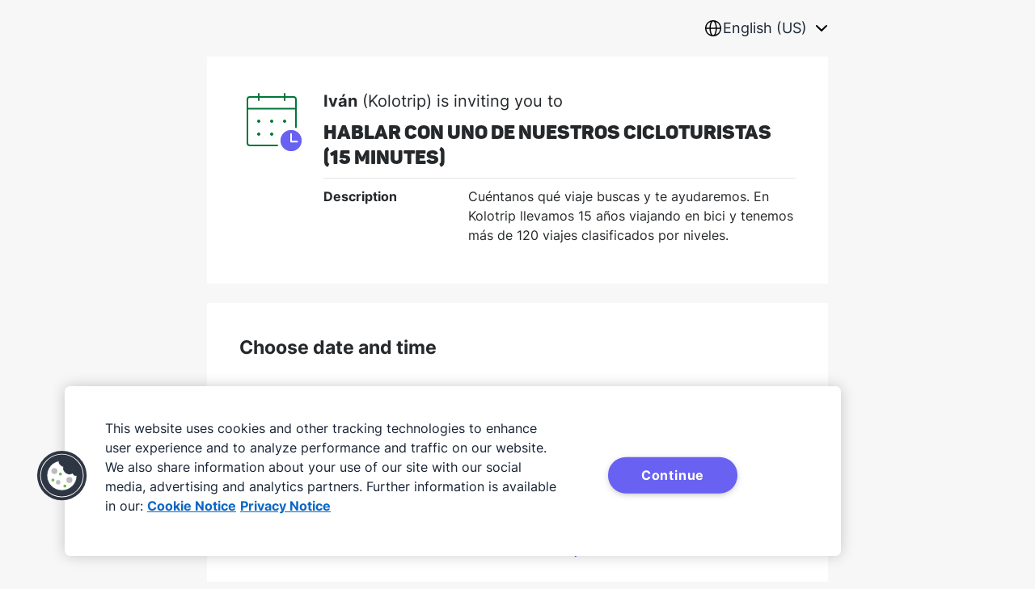

--- FILE ---
content_type: text/html; charset=utf-8
request_url: https://kolotrip.pipedrive.com/scheduler/yRmGaDIv/hablar-con-uno-de-nuestros-cicloturistas
body_size: 1471
content:
<!doctype html>
<html>
	<head>
		<title>Scheduler - Pipedrive</title>

		<meta http-equiv="Content-Type" content="text/html; charset=UTF-8" />
<meta http-equiv="X-UA-Compatible" content="IE=Edge,chrome=1" />

<meta name="apple-mobile-web-app-capable" content="yes">

<meta name="viewport" content="initial-scale=1.0, minimum-scale=1.0, maximum-scale=1.0, user-scalable=no, width=device-width">
<meta name="format-detection" content="telephone=no">
<meta name="HandheldFriendly" content="True">

<meta name="apple-mobile-web-app-status-bar-style" content="black" />
<meta name="google" content="notranslate" />
<meta name="robots" content="NOINDEX, NOFOLLOW">

<link rel="icon" href="https://cdn.dub-1.pipedriveassets.com/scheduler-service-assets/icons/pipedrive-32x32.png" sizes="32x32" />
<link rel="icon" href="https://cdn.dub-1.pipedriveassets.com/scheduler-service-assets/icons/pipedrive-48x48.png" sizes="48x48" />
<link rel="icon" href="https://cdn.dub-1.pipedriveassets.com/scheduler-service-assets/icons/pipedrive-128x128.png" sizes="128x128" />
<link rel="icon" href="https://cdn.dub-1.pipedriveassets.com/scheduler-service-assets/icons/pipedrive-512x512.png" sizes="512x512" />
<link rel="apple-touch-icon" href="https://cdn.dub-1.pipedriveassets.com/scheduler-service-assets/icons/pipedrive-256x256.png" />
<link rel="shortcut icon" href="https://cdn.dub-1.pipedriveassets.com/scheduler-service-assets/icons/pd-monogram.ico" />

		<script>
			window.app = {"domain":"pipedrive.com","publicHash":"yRmGaDIv","publicUrl":"https://kolotrip.pipedrive.com/scheduler","languages":[{"id":1,"name":"English (US)","language_code":"en","country_code":"US","base_language":true,"active_flag":true,"support_email":"support@pipedrive.com","order_by_collation":null},{"id":2,"name":"Deutsch","language_code":"de","country_code":"DE","base_language":false,"active_flag":true,"support_email":"support@pipedrive.com","order_by_collation":null},{"id":3,"name":"Eesti","language_code":"et","country_code":"EE","base_language":false,"active_flag":true,"support_email":"support@pipedrive.com","order_by_collation":"utf8mb4_estonian_ci"},{"id":4,"name":"Svenska","language_code":"sv","country_code":"SE","base_language":false,"active_flag":true,"support_email":"support@pipedrive.com","order_by_collation":null},{"id":5,"name":"Suomi","language_code":"fi","country_code":"FI","base_language":false,"active_flag":true,"support_email":"support@pipedrive.com","order_by_collation":"utf8mb4_swedish_ci"},{"id":6,"name":"Español (España)","language_code":"es","country_code":"ES","base_language":false,"active_flag":true,"support_email":"support@pipedrive.com","order_by_collation":"utf8mb4_spanish_ci"},{"id":7,"name":"Português (Brasil)","language_code":"pt","country_code":"BR","base_language":false,"active_flag":true,"support_email":"suporte@pipedrive.com","order_by_collation":null},{"id":8,"name":"Français","language_code":"fr","country_code":"FR","base_language":false,"active_flag":true,"support_email":"support@pipedrive.com","order_by_collation":null},{"id":9,"name":"Русский","language_code":"ru","country_code":"RU","base_language":false,"active_flag":true,"support_email":"support@pipedrive.com","order_by_collation":null},{"id":10,"name":"Türkçe","language_code":"tr","country_code":"TR","base_language":false,"active_flag":true,"support_email":"support@pipedrive.com","order_by_collation":"utf8mb4_turkish_ci"},{"id":11,"name":"Polski","language_code":"pl","country_code":"PL","base_language":false,"active_flag":true,"support_email":"support@pipedrive.com","order_by_collation":"utf8mb4_polish_ci"},{"id":12,"name":"Nederlands","language_code":"nl","country_code":"NL","base_language":false,"active_flag":true,"support_email":"support@pipedrive.com","order_by_collation":null},{"id":13,"name":"Norsk","language_code":"nb","country_code":"NO","base_language":false,"active_flag":true,"support_email":"support@pipedrive.com","order_by_collation":"utf8mb4_danish_ci"},{"id":16,"name":"Italiano","language_code":"it","country_code":"IT","base_language":false,"active_flag":true,"support_email":"support@pipedrive.com","order_by_collation":null},{"id":20,"name":"한국어","language_code":"ko","country_code":"KR","base_language":false,"active_flag":true,"support_email":"support@pipedrive.com","order_by_collation":null},{"id":24,"name":"日本語","language_code":"ja","country_code":"JP","base_language":false,"active_flag":true,"support_email":"support@pipedrive.com","order_by_collation":null},{"id":38,"name":"English (UK)","language_code":"en","country_code":"GB","base_language":false,"active_flag":true,"support_email":"support@pipedrive.com","order_by_collation":null},{"id":47,"name":"Español (América Latina)","language_code":"es","country_code":"MX","base_language":false,"active_flag":true,"support_email":"support@pipedrive.com","order_by_collation":"utf8mb4_spanish_ci"},{"id":51,"name":"繁體中文","language_code":"zh","country_code":"TW","base_language":false,"active_flag":true,"support_email":"support@pipedrive.com","order_by_collation":null},{"id":57,"name":"Latviski","language_code":"lv","country_code":"LV","base_language":false,"active_flag":true,"support_email":"support@pipedrive.com","order_by_collation":null},{"id":68,"name":"Bahasa Indonesia","language_code":"id","country_code":"ID","base_language":false,"active_flag":true,"support_email":"support@pipedrive.com","order_by_collation":null},{"id":69,"name":"Украї́нська мо́ва","language_code":"uk","country_code":"UA","base_language":false,"active_flag":true,"support_email":"support@pipedrive.com","order_by_collation":null},{"id":70,"name":"Čeština","language_code":"cs","country_code":"CZ","base_language":false,"active_flag":true,"support_email":"support@pipedrive.com","order_by_collation":null},{"id":71,"name":"Magyar","language_code":"hu","country_code":"HU","base_language":false,"active_flag":true,"support_email":"support@pipedrive.com","order_by_collation":null},{"id":72,"name":"Thai","language_code":"th","country_code":"TH","base_language":false,"active_flag":true,"support_email":"support@pipedrive.com","order_by_collation":null},{"id":73,"name":"Română","language_code":"ro","country_code":"RO","base_language":false,"active_flag":true,"support_email":"support@pipedrive.com","order_by_collation":null},{"id":74,"name":"English (Australia)","language_code":"en","country_code":"AU","base_language":false,"active_flag":true,"support_email":"support@pipedrive.com","order_by_collation":null}],"assetsUrl":"https://cdn.dub-1.pipedriveassets.com/scheduler-service-assets","publicPageEntrypoint":"public-page.98cde6d4c0d3fb4d06e9.js","onetrustDomainScript":"c938af5b-8612-421f-8d15-740c329a09bc"};
		</script>
	</head>
	<body>
		<div class="container" id="root"></div>
		<script type="text/javascript" src="https://cdn.dub-1.pipedriveassets.com/scheduler-service-assets/public-page.98cde6d4c0d3fb4d06e9.js" crossorigin></script>
		<script>
			if (window.self === window.top) {
				var script = document.createElement('script');

				script.src = 'https://cdn.cookielaw.org/scripttemplates/otSDKStub.js';
				script.type = 'text/javascript';
				script.charset = 'UTF-8'
				script.setAttribute('data-domain-script', "c938af5b-8612-421f-8d15-740c329a09bc")
				script.setAttribute('data-document-language', true);

				document.body.appendChild(script);
			}
		</script>
	<script>(function(){function c(){var b=a.contentDocument||a.contentWindow.document;if(b){var d=b.createElement('script');d.innerHTML="window.__CF$cv$params={r:'9bf6c4d2cf3b8a31',t:'MTc2ODY2MjUxNS4wMDAwMDA='};var a=document.createElement('script');a.nonce='';a.src='/cdn-cgi/challenge-platform/scripts/jsd/main.js';document.getElementsByTagName('head')[0].appendChild(a);";b.getElementsByTagName('head')[0].appendChild(d)}}if(document.body){var a=document.createElement('iframe');a.height=1;a.width=1;a.style.position='absolute';a.style.top=0;a.style.left=0;a.style.border='none';a.style.visibility='hidden';document.body.appendChild(a);if('loading'!==document.readyState)c();else if(window.addEventListener)document.addEventListener('DOMContentLoaded',c);else{var e=document.onreadystatechange||function(){};document.onreadystatechange=function(b){e(b);'loading'!==document.readyState&&(document.onreadystatechange=e,c())}}}})();</script></body>
</html>